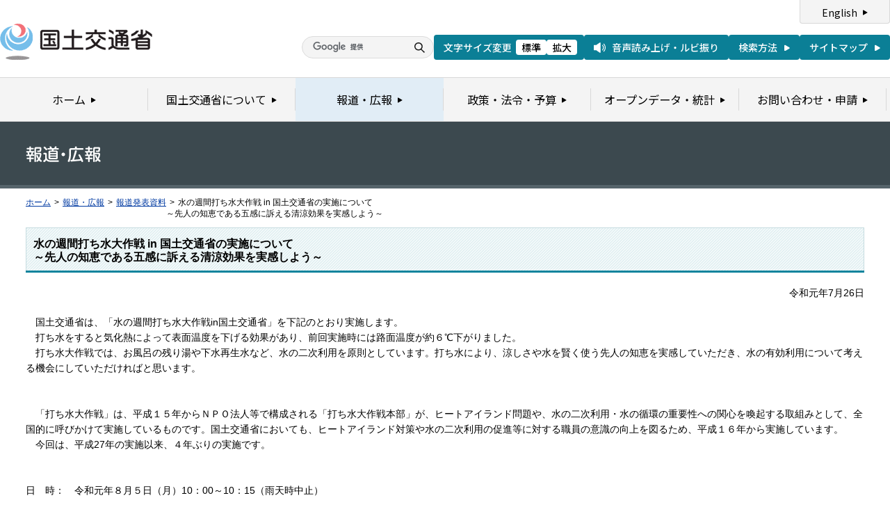

--- FILE ---
content_type: text/html
request_url: https://www.mlit.go.jp/report/press/water01_hh_000113.html
body_size: 3101
content:
<?xml version="1.0" encoding="UTF-8"?>
<!DOCTYPE html PUBLIC "-//W3C//DTD XHTML 1.0 Transitional//EN" "http://www.w3.org/TR/xhtml1/DTD/xhtml1-transitional.dtd">
<html xmlns="http://www.w3.org/1999/xhtml" xml:lang="ja" lang="ja" dir="ltr">
<head>
<meta http-equiv="Content-Type" content="text/html; charset=UTF-8" />
<meta http-equiv="Content-Style-Type" content="text/css" />
<meta http-equiv="Content-Script-Type" content="text/javascript" />
<title>報道発表資料：水の週間打ち水大作戦 in 国土交通省の実施について<br>～先人の知恵である五感に訴える清涼効果を実感しよう～ - 国土交通省</title>
<meta name="keywords" content="国土交通省,Ministry of Land, Infrastructure, Transport and Toursim" />
<meta name="description" content="国土交通省のウェブサイトです。政策、報道発表資料、統計情報、各種申請手続きに関する情報などを掲載しています。" />
<meta name="copyright" content="" />
<meta name="format-detection" content="telephone=no" />
<meta name="viewport" content="width=device-width, initial-scale=1.0" />
<link rel="stylesheet" type="text/css" href="/com/17_cmn_layout.css" media="all and (min-width : 769px)" />
<link rel="stylesheet" type="text/css" href="/com/pc_layout.css" media="all and (min-width : 769px)" />
<link rel="stylesheet" type="text/css" href="/com/sp_layout.css" media="all and (max-width : 768px)" />
<link rel="stylesheet" type="text/css" href="/com/17_cmn_style.css" media="all" />
<link rel="stylesheet" type="text/css" href="/aly.css" media="all" />
<link rel="stylesheet" type="text/css" href="/com/17_press_style.css" media="all and (min-width : 769px)" />
<link rel="stylesheet" type="text/css" href="/com/pc_press_style.css" media="all and (min-width : 769px)" />
<link rel="stylesheet" type="text/css" href="/com/sp_press_style.css" media="all and (max-width : 768px)" />
<script type="text/javascript" src="/com/13_jquery.js"></script>
<script type="text/javascript" src="/com/17_header.js"></script>
<script type="text/javascript" src="/com/17_footer.js"></script>
<script type="text/javascript" src="/com/13_common.js"></script>
<script type="text/javascript" src="/com/13_flatheights.js"></script>
<script type="text/javascript" src="/com/13_bukyokuImageChange.js"></script>
<script type="text/javascript" src="/com/13_minmax.js"></script>
<script type="text/javascript" src="/com/sp_common.js"></script>
</head>
<body id="g03" class="lDef">
<!-- wrapper start --><div id="wrapper">


<!-- .pageTitle01 start --><div class="pageTitleList01">
<h1><img src="/common/000235852.gif" width="110" height="24" alt="報道・広報" /></h1>
<!-- .pageTitle01 end --></div>
<!-- #breadcrumb start --><div id="breadcrumb">
<ul>
<li class="home"><a href="/index_old.html">ホーム</a></li>
<li><span class="arrow">&gt;</span><a href="/report/index.html">報道・広報</a></li>
<li><span class="arrow">&gt;</span><a href="/report/press/index.html">報道発表資料</a></li>
<li><span class="arrow">&gt;</span>水の週間打ち水大作戦 in 国土交通省の実施について<br>～先人の知恵である五感に訴える清涼効果を実感しよう～</li>
</ul>
<!-- #breadcrumb end --></div>

<!-- #contents start --><div id="contents" class="pressContents"> <!-- .section start --><div class="section">

<div class="titleType01">
<div class="titleInner">
<h2 class="title">水の週間打ち水大作戦 in 国土交通省の実施について<br>～先人の知恵である五感に訴える清涼効果を実感しよう～</h2>
<!-- /titleInner --></div>
<!-- /titleType01 --></div>

<div class="clearfix">
<p class="date mb20">令和元年7月26日</p>
<p>　国土交通省は、「水の週間打ち水大作戦in国土交通省」を下記のとおり実施します。<br />
　打ち水をすると気化熱によって表面温度を下げる効果があり、前回実施時には路面温度が約６℃下がりました。<br />
　打ち水大作戦では、お風呂の残り湯や下水再生水など、水の二次利用を原則としています。打ち水により、涼しさや水を賢く使う先人の知恵を実感していただき、水の有効利用について考える機会にしていただければと思います。<br />
<br />
<br />
　「打ち水大作戦」は、平成１５年からＮＰＯ法人等で構成される「打ち水大作戦本部」が、ヒートアイランド問題や、水の二次利用・水の循環の重要性への関心を喚起する取組みとして、全国的に呼びかけて実施しているものです。国土交通省においても、ヒートアイランド対策や水の二次利用の促進等に対する職員の意識の向上を図るため、平成１６年から実施しています。<br />
　今回は、平成27年の実施以来、４年ぶりの実施です。<br />
<br />
<br />
日　時：　令和元年８月５日（月）10：00～10：15（雨天時中止）<br />
場　所：&nbsp; 合同庁舎３号館正面玄関前<br />
参加者：&nbsp; 国土交通大臣、ミス日本「水の天使」が参加予定<br />
　　　　　　（直近(H27)実績約100名が参加（別添））<br />
協　力：&nbsp; 東京都下水道局<br />
その他：　東京都下水道局の協力により提供される下水再生水を使用<br />
参　考：　「打ち水大作戦本部」ホームページhttp://www.uchimizu.jp<br />
<br />
<img alt="" height="373" src="/common/001300818.jpg" style="width: 276px; height: 125px;" width="721" /><br />
<span class="aly_tx_s">　　　　平成27年度　打ち水大作戦の様子</span><br />
&nbsp;<br />
※取材について<br />
　　報道機関に限り可能ですが、事前の申込みが必要です。取材ご希望の方は、８月２日（金）15時までに、所属、氏名、連絡先をご記入の上、FAXにて申込みをお願いします。当日の集合時間など詳細については、申込み受け付け後にお伝えします。<br />
&nbsp;</p>
<!-- /clearfix --></div>
<!-- .section start --></div>




<!-- .section start --><div class="section">
<div class="titleType07">
<div class="titleInner">
<h3 class="title">添付資料</h3>
<!-- /titleInner --></div>
<!-- /titleType07 --></div>
<p class="linkArrow01 mb10"><a href="/common/001300275.pdf">報道発表資料</a>（PDF形式：123KB）<img src="/common/000235506.gif" alt="PDF形式" class="fileIcon" /></p>
<p class="linkArrow01 mb10"><a href="/common/001300274.pdf">参考（H27実施報告）</a>（PDF形式：463KB）<img src="/common/000235506.gif" alt="PDF形式" class="fileIcon" /></p>
<!-- .section end --></div>



<!-- .section start --><div class="section">
<div class="contentsContactWrap01">
<h2 class="title">お問い合わせ先</h2>
<div class="contentsContact01">
<div class="contentsContactIn01">
<dl>
<dt class="inquiryName">国土交通省 水管理・国土保全局 水資源部 水資源政策課　冨田、寺崎</dt>
<dd>
TEL：03-5253-8111
（内線31156、31143）　直通 03-5253-8386　FAX：03-5253-1581</dd>
</dl>
<!-- /contentsContactIn01 --></div>
<!-- /contentsContact01 --></div>
<!-- /contentsContactWrap01 --></div>
<!-- .section end --></div>


<!-- .section start --><div class="section">
<div class="adobeArticleWrap01">
<div class="adobeArticle01">
<div class="bnrArea">
<p class="bnr"><a href="http://www.adobe.com/jp/products/acrobat/readstep2.html" class="blank"><img src="/common/000235485.gif" width="110" height="31" alt="Get ADOBE READER" /></a></p>
<p><img src="/common/000235516.gif" width="83" height="28" alt="別ウィンドウで開きます" /></p>
<!-- /bnrArea --></div>
<div class="textArea">
<p>PDF形式のファイルをご覧いただくためには、Adobe Acrobat Readerが必要です。<br />
左のアイコンをクリックしてAdobe Acrobat Readerをダウンロードしてください（無償）。<br />
Acrobat Readerをダウンロードしても、PDFファイルが正常に表示されない場合は<a href="http://get.adobe.com/jp/reader/" target="_blank">こちら</a>をご覧ください。</p>
<!-- /textArea --></div>
<!-- /adobeArticle01 --></div>
<!-- /adobeArticleWrap01 --></div>
<!-- .section end --></div>


<div id="pageTopWrap">
<p class="pageTop"><a href="#wrapper"><img src="/common/000235489.gif" width="296" height="28" alt="ページの先頭に戻る" /></a></p>
<!-- /pageTopWrap --></div>

<!-- wrapper end --></div>



</body>
</html>